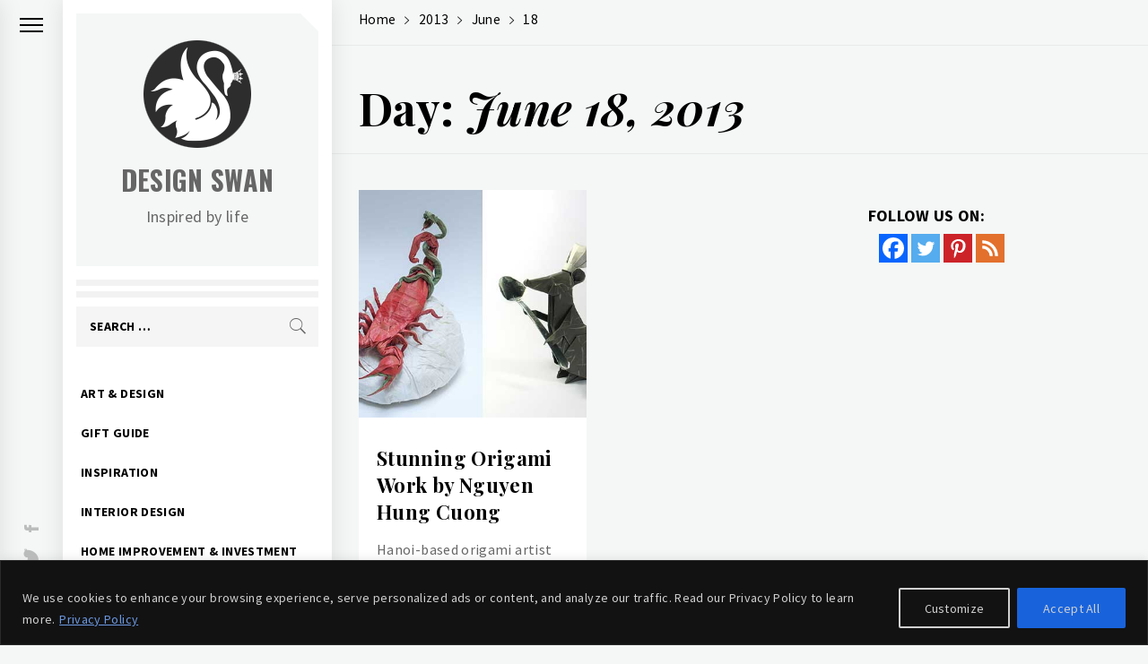

--- FILE ---
content_type: text/html; charset=utf-8
request_url: https://www.google.com/recaptcha/api2/aframe
body_size: 266
content:
<!DOCTYPE HTML><html><head><meta http-equiv="content-type" content="text/html; charset=UTF-8"></head><body><script nonce="y3iw_Hl94tbi_BaEGmjwCg">/** Anti-fraud and anti-abuse applications only. See google.com/recaptcha */ try{var clients={'sodar':'https://pagead2.googlesyndication.com/pagead/sodar?'};window.addEventListener("message",function(a){try{if(a.source===window.parent){var b=JSON.parse(a.data);var c=clients[b['id']];if(c){var d=document.createElement('img');d.src=c+b['params']+'&rc='+(localStorage.getItem("rc::a")?sessionStorage.getItem("rc::b"):"");window.document.body.appendChild(d);sessionStorage.setItem("rc::e",parseInt(sessionStorage.getItem("rc::e")||0)+1);localStorage.setItem("rc::h",'1769035643869');}}}catch(b){}});window.parent.postMessage("_grecaptcha_ready", "*");}catch(b){}</script></body></html>